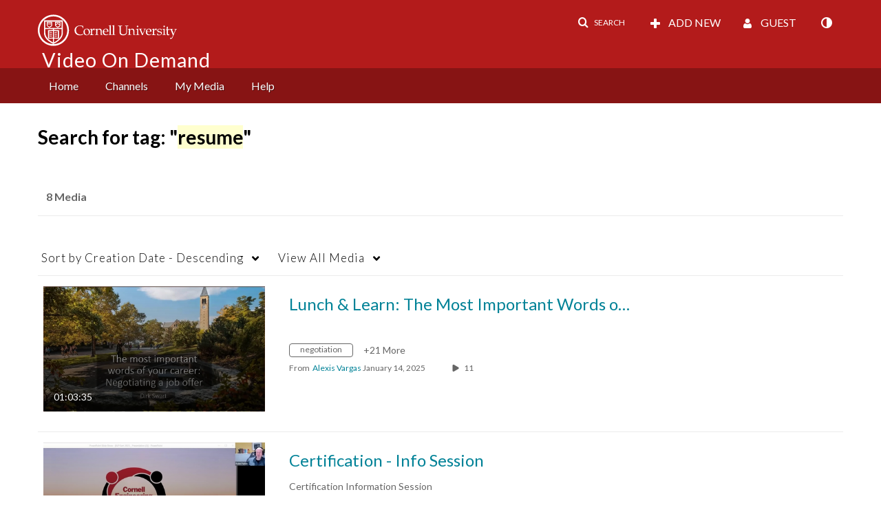

--- FILE ---
content_type: text/plain;charset=UTF-8
request_url: https://vod.video.cornell.edu/user/get-details?format=ajax&_=1768984349066
body_size: 546
content:
{"content":[{"target":"#userMobileMenuDisplayName, #userMenuDisplayName","action":"replace","content":"Guest"}],"script":"$(\"body\").trigger(\"userDetailsPopulated\");;document.querySelector(\"meta[name=xsrf-ajax-nonce]\").setAttribute(\"content\", \"[base64]\");;if (typeof KApps != \"undefined\" && typeof KApps.Accessibility != \"undefined\") {KApps.Accessibility.applySelectedMode();}"}